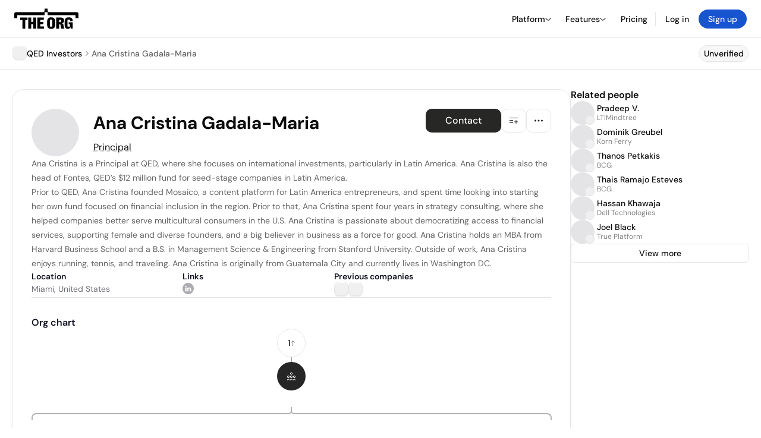

--- FILE ---
content_type: text/html; charset=utf-8
request_url: https://www.google.com/recaptcha/api2/anchor?ar=1&k=6Lfq-mwrAAAAAEGI4FtOZhxV07kiRdBpHTVN5PLD&co=aHR0cHM6Ly90aGVvcmcuY29tOjQ0Mw..&hl=en&type=image&v=PoyoqOPhxBO7pBk68S4YbpHZ&theme=light&size=invisible&badge=bottomright&anchor-ms=20000&execute-ms=30000&cb=tk6xw2m78id1
body_size: 49264
content:
<!DOCTYPE HTML><html dir="ltr" lang="en"><head><meta http-equiv="Content-Type" content="text/html; charset=UTF-8">
<meta http-equiv="X-UA-Compatible" content="IE=edge">
<title>reCAPTCHA</title>
<style type="text/css">
/* cyrillic-ext */
@font-face {
  font-family: 'Roboto';
  font-style: normal;
  font-weight: 400;
  font-stretch: 100%;
  src: url(//fonts.gstatic.com/s/roboto/v48/KFO7CnqEu92Fr1ME7kSn66aGLdTylUAMa3GUBHMdazTgWw.woff2) format('woff2');
  unicode-range: U+0460-052F, U+1C80-1C8A, U+20B4, U+2DE0-2DFF, U+A640-A69F, U+FE2E-FE2F;
}
/* cyrillic */
@font-face {
  font-family: 'Roboto';
  font-style: normal;
  font-weight: 400;
  font-stretch: 100%;
  src: url(//fonts.gstatic.com/s/roboto/v48/KFO7CnqEu92Fr1ME7kSn66aGLdTylUAMa3iUBHMdazTgWw.woff2) format('woff2');
  unicode-range: U+0301, U+0400-045F, U+0490-0491, U+04B0-04B1, U+2116;
}
/* greek-ext */
@font-face {
  font-family: 'Roboto';
  font-style: normal;
  font-weight: 400;
  font-stretch: 100%;
  src: url(//fonts.gstatic.com/s/roboto/v48/KFO7CnqEu92Fr1ME7kSn66aGLdTylUAMa3CUBHMdazTgWw.woff2) format('woff2');
  unicode-range: U+1F00-1FFF;
}
/* greek */
@font-face {
  font-family: 'Roboto';
  font-style: normal;
  font-weight: 400;
  font-stretch: 100%;
  src: url(//fonts.gstatic.com/s/roboto/v48/KFO7CnqEu92Fr1ME7kSn66aGLdTylUAMa3-UBHMdazTgWw.woff2) format('woff2');
  unicode-range: U+0370-0377, U+037A-037F, U+0384-038A, U+038C, U+038E-03A1, U+03A3-03FF;
}
/* math */
@font-face {
  font-family: 'Roboto';
  font-style: normal;
  font-weight: 400;
  font-stretch: 100%;
  src: url(//fonts.gstatic.com/s/roboto/v48/KFO7CnqEu92Fr1ME7kSn66aGLdTylUAMawCUBHMdazTgWw.woff2) format('woff2');
  unicode-range: U+0302-0303, U+0305, U+0307-0308, U+0310, U+0312, U+0315, U+031A, U+0326-0327, U+032C, U+032F-0330, U+0332-0333, U+0338, U+033A, U+0346, U+034D, U+0391-03A1, U+03A3-03A9, U+03B1-03C9, U+03D1, U+03D5-03D6, U+03F0-03F1, U+03F4-03F5, U+2016-2017, U+2034-2038, U+203C, U+2040, U+2043, U+2047, U+2050, U+2057, U+205F, U+2070-2071, U+2074-208E, U+2090-209C, U+20D0-20DC, U+20E1, U+20E5-20EF, U+2100-2112, U+2114-2115, U+2117-2121, U+2123-214F, U+2190, U+2192, U+2194-21AE, U+21B0-21E5, U+21F1-21F2, U+21F4-2211, U+2213-2214, U+2216-22FF, U+2308-230B, U+2310, U+2319, U+231C-2321, U+2336-237A, U+237C, U+2395, U+239B-23B7, U+23D0, U+23DC-23E1, U+2474-2475, U+25AF, U+25B3, U+25B7, U+25BD, U+25C1, U+25CA, U+25CC, U+25FB, U+266D-266F, U+27C0-27FF, U+2900-2AFF, U+2B0E-2B11, U+2B30-2B4C, U+2BFE, U+3030, U+FF5B, U+FF5D, U+1D400-1D7FF, U+1EE00-1EEFF;
}
/* symbols */
@font-face {
  font-family: 'Roboto';
  font-style: normal;
  font-weight: 400;
  font-stretch: 100%;
  src: url(//fonts.gstatic.com/s/roboto/v48/KFO7CnqEu92Fr1ME7kSn66aGLdTylUAMaxKUBHMdazTgWw.woff2) format('woff2');
  unicode-range: U+0001-000C, U+000E-001F, U+007F-009F, U+20DD-20E0, U+20E2-20E4, U+2150-218F, U+2190, U+2192, U+2194-2199, U+21AF, U+21E6-21F0, U+21F3, U+2218-2219, U+2299, U+22C4-22C6, U+2300-243F, U+2440-244A, U+2460-24FF, U+25A0-27BF, U+2800-28FF, U+2921-2922, U+2981, U+29BF, U+29EB, U+2B00-2BFF, U+4DC0-4DFF, U+FFF9-FFFB, U+10140-1018E, U+10190-1019C, U+101A0, U+101D0-101FD, U+102E0-102FB, U+10E60-10E7E, U+1D2C0-1D2D3, U+1D2E0-1D37F, U+1F000-1F0FF, U+1F100-1F1AD, U+1F1E6-1F1FF, U+1F30D-1F30F, U+1F315, U+1F31C, U+1F31E, U+1F320-1F32C, U+1F336, U+1F378, U+1F37D, U+1F382, U+1F393-1F39F, U+1F3A7-1F3A8, U+1F3AC-1F3AF, U+1F3C2, U+1F3C4-1F3C6, U+1F3CA-1F3CE, U+1F3D4-1F3E0, U+1F3ED, U+1F3F1-1F3F3, U+1F3F5-1F3F7, U+1F408, U+1F415, U+1F41F, U+1F426, U+1F43F, U+1F441-1F442, U+1F444, U+1F446-1F449, U+1F44C-1F44E, U+1F453, U+1F46A, U+1F47D, U+1F4A3, U+1F4B0, U+1F4B3, U+1F4B9, U+1F4BB, U+1F4BF, U+1F4C8-1F4CB, U+1F4D6, U+1F4DA, U+1F4DF, U+1F4E3-1F4E6, U+1F4EA-1F4ED, U+1F4F7, U+1F4F9-1F4FB, U+1F4FD-1F4FE, U+1F503, U+1F507-1F50B, U+1F50D, U+1F512-1F513, U+1F53E-1F54A, U+1F54F-1F5FA, U+1F610, U+1F650-1F67F, U+1F687, U+1F68D, U+1F691, U+1F694, U+1F698, U+1F6AD, U+1F6B2, U+1F6B9-1F6BA, U+1F6BC, U+1F6C6-1F6CF, U+1F6D3-1F6D7, U+1F6E0-1F6EA, U+1F6F0-1F6F3, U+1F6F7-1F6FC, U+1F700-1F7FF, U+1F800-1F80B, U+1F810-1F847, U+1F850-1F859, U+1F860-1F887, U+1F890-1F8AD, U+1F8B0-1F8BB, U+1F8C0-1F8C1, U+1F900-1F90B, U+1F93B, U+1F946, U+1F984, U+1F996, U+1F9E9, U+1FA00-1FA6F, U+1FA70-1FA7C, U+1FA80-1FA89, U+1FA8F-1FAC6, U+1FACE-1FADC, U+1FADF-1FAE9, U+1FAF0-1FAF8, U+1FB00-1FBFF;
}
/* vietnamese */
@font-face {
  font-family: 'Roboto';
  font-style: normal;
  font-weight: 400;
  font-stretch: 100%;
  src: url(//fonts.gstatic.com/s/roboto/v48/KFO7CnqEu92Fr1ME7kSn66aGLdTylUAMa3OUBHMdazTgWw.woff2) format('woff2');
  unicode-range: U+0102-0103, U+0110-0111, U+0128-0129, U+0168-0169, U+01A0-01A1, U+01AF-01B0, U+0300-0301, U+0303-0304, U+0308-0309, U+0323, U+0329, U+1EA0-1EF9, U+20AB;
}
/* latin-ext */
@font-face {
  font-family: 'Roboto';
  font-style: normal;
  font-weight: 400;
  font-stretch: 100%;
  src: url(//fonts.gstatic.com/s/roboto/v48/KFO7CnqEu92Fr1ME7kSn66aGLdTylUAMa3KUBHMdazTgWw.woff2) format('woff2');
  unicode-range: U+0100-02BA, U+02BD-02C5, U+02C7-02CC, U+02CE-02D7, U+02DD-02FF, U+0304, U+0308, U+0329, U+1D00-1DBF, U+1E00-1E9F, U+1EF2-1EFF, U+2020, U+20A0-20AB, U+20AD-20C0, U+2113, U+2C60-2C7F, U+A720-A7FF;
}
/* latin */
@font-face {
  font-family: 'Roboto';
  font-style: normal;
  font-weight: 400;
  font-stretch: 100%;
  src: url(//fonts.gstatic.com/s/roboto/v48/KFO7CnqEu92Fr1ME7kSn66aGLdTylUAMa3yUBHMdazQ.woff2) format('woff2');
  unicode-range: U+0000-00FF, U+0131, U+0152-0153, U+02BB-02BC, U+02C6, U+02DA, U+02DC, U+0304, U+0308, U+0329, U+2000-206F, U+20AC, U+2122, U+2191, U+2193, U+2212, U+2215, U+FEFF, U+FFFD;
}
/* cyrillic-ext */
@font-face {
  font-family: 'Roboto';
  font-style: normal;
  font-weight: 500;
  font-stretch: 100%;
  src: url(//fonts.gstatic.com/s/roboto/v48/KFO7CnqEu92Fr1ME7kSn66aGLdTylUAMa3GUBHMdazTgWw.woff2) format('woff2');
  unicode-range: U+0460-052F, U+1C80-1C8A, U+20B4, U+2DE0-2DFF, U+A640-A69F, U+FE2E-FE2F;
}
/* cyrillic */
@font-face {
  font-family: 'Roboto';
  font-style: normal;
  font-weight: 500;
  font-stretch: 100%;
  src: url(//fonts.gstatic.com/s/roboto/v48/KFO7CnqEu92Fr1ME7kSn66aGLdTylUAMa3iUBHMdazTgWw.woff2) format('woff2');
  unicode-range: U+0301, U+0400-045F, U+0490-0491, U+04B0-04B1, U+2116;
}
/* greek-ext */
@font-face {
  font-family: 'Roboto';
  font-style: normal;
  font-weight: 500;
  font-stretch: 100%;
  src: url(//fonts.gstatic.com/s/roboto/v48/KFO7CnqEu92Fr1ME7kSn66aGLdTylUAMa3CUBHMdazTgWw.woff2) format('woff2');
  unicode-range: U+1F00-1FFF;
}
/* greek */
@font-face {
  font-family: 'Roboto';
  font-style: normal;
  font-weight: 500;
  font-stretch: 100%;
  src: url(//fonts.gstatic.com/s/roboto/v48/KFO7CnqEu92Fr1ME7kSn66aGLdTylUAMa3-UBHMdazTgWw.woff2) format('woff2');
  unicode-range: U+0370-0377, U+037A-037F, U+0384-038A, U+038C, U+038E-03A1, U+03A3-03FF;
}
/* math */
@font-face {
  font-family: 'Roboto';
  font-style: normal;
  font-weight: 500;
  font-stretch: 100%;
  src: url(//fonts.gstatic.com/s/roboto/v48/KFO7CnqEu92Fr1ME7kSn66aGLdTylUAMawCUBHMdazTgWw.woff2) format('woff2');
  unicode-range: U+0302-0303, U+0305, U+0307-0308, U+0310, U+0312, U+0315, U+031A, U+0326-0327, U+032C, U+032F-0330, U+0332-0333, U+0338, U+033A, U+0346, U+034D, U+0391-03A1, U+03A3-03A9, U+03B1-03C9, U+03D1, U+03D5-03D6, U+03F0-03F1, U+03F4-03F5, U+2016-2017, U+2034-2038, U+203C, U+2040, U+2043, U+2047, U+2050, U+2057, U+205F, U+2070-2071, U+2074-208E, U+2090-209C, U+20D0-20DC, U+20E1, U+20E5-20EF, U+2100-2112, U+2114-2115, U+2117-2121, U+2123-214F, U+2190, U+2192, U+2194-21AE, U+21B0-21E5, U+21F1-21F2, U+21F4-2211, U+2213-2214, U+2216-22FF, U+2308-230B, U+2310, U+2319, U+231C-2321, U+2336-237A, U+237C, U+2395, U+239B-23B7, U+23D0, U+23DC-23E1, U+2474-2475, U+25AF, U+25B3, U+25B7, U+25BD, U+25C1, U+25CA, U+25CC, U+25FB, U+266D-266F, U+27C0-27FF, U+2900-2AFF, U+2B0E-2B11, U+2B30-2B4C, U+2BFE, U+3030, U+FF5B, U+FF5D, U+1D400-1D7FF, U+1EE00-1EEFF;
}
/* symbols */
@font-face {
  font-family: 'Roboto';
  font-style: normal;
  font-weight: 500;
  font-stretch: 100%;
  src: url(//fonts.gstatic.com/s/roboto/v48/KFO7CnqEu92Fr1ME7kSn66aGLdTylUAMaxKUBHMdazTgWw.woff2) format('woff2');
  unicode-range: U+0001-000C, U+000E-001F, U+007F-009F, U+20DD-20E0, U+20E2-20E4, U+2150-218F, U+2190, U+2192, U+2194-2199, U+21AF, U+21E6-21F0, U+21F3, U+2218-2219, U+2299, U+22C4-22C6, U+2300-243F, U+2440-244A, U+2460-24FF, U+25A0-27BF, U+2800-28FF, U+2921-2922, U+2981, U+29BF, U+29EB, U+2B00-2BFF, U+4DC0-4DFF, U+FFF9-FFFB, U+10140-1018E, U+10190-1019C, U+101A0, U+101D0-101FD, U+102E0-102FB, U+10E60-10E7E, U+1D2C0-1D2D3, U+1D2E0-1D37F, U+1F000-1F0FF, U+1F100-1F1AD, U+1F1E6-1F1FF, U+1F30D-1F30F, U+1F315, U+1F31C, U+1F31E, U+1F320-1F32C, U+1F336, U+1F378, U+1F37D, U+1F382, U+1F393-1F39F, U+1F3A7-1F3A8, U+1F3AC-1F3AF, U+1F3C2, U+1F3C4-1F3C6, U+1F3CA-1F3CE, U+1F3D4-1F3E0, U+1F3ED, U+1F3F1-1F3F3, U+1F3F5-1F3F7, U+1F408, U+1F415, U+1F41F, U+1F426, U+1F43F, U+1F441-1F442, U+1F444, U+1F446-1F449, U+1F44C-1F44E, U+1F453, U+1F46A, U+1F47D, U+1F4A3, U+1F4B0, U+1F4B3, U+1F4B9, U+1F4BB, U+1F4BF, U+1F4C8-1F4CB, U+1F4D6, U+1F4DA, U+1F4DF, U+1F4E3-1F4E6, U+1F4EA-1F4ED, U+1F4F7, U+1F4F9-1F4FB, U+1F4FD-1F4FE, U+1F503, U+1F507-1F50B, U+1F50D, U+1F512-1F513, U+1F53E-1F54A, U+1F54F-1F5FA, U+1F610, U+1F650-1F67F, U+1F687, U+1F68D, U+1F691, U+1F694, U+1F698, U+1F6AD, U+1F6B2, U+1F6B9-1F6BA, U+1F6BC, U+1F6C6-1F6CF, U+1F6D3-1F6D7, U+1F6E0-1F6EA, U+1F6F0-1F6F3, U+1F6F7-1F6FC, U+1F700-1F7FF, U+1F800-1F80B, U+1F810-1F847, U+1F850-1F859, U+1F860-1F887, U+1F890-1F8AD, U+1F8B0-1F8BB, U+1F8C0-1F8C1, U+1F900-1F90B, U+1F93B, U+1F946, U+1F984, U+1F996, U+1F9E9, U+1FA00-1FA6F, U+1FA70-1FA7C, U+1FA80-1FA89, U+1FA8F-1FAC6, U+1FACE-1FADC, U+1FADF-1FAE9, U+1FAF0-1FAF8, U+1FB00-1FBFF;
}
/* vietnamese */
@font-face {
  font-family: 'Roboto';
  font-style: normal;
  font-weight: 500;
  font-stretch: 100%;
  src: url(//fonts.gstatic.com/s/roboto/v48/KFO7CnqEu92Fr1ME7kSn66aGLdTylUAMa3OUBHMdazTgWw.woff2) format('woff2');
  unicode-range: U+0102-0103, U+0110-0111, U+0128-0129, U+0168-0169, U+01A0-01A1, U+01AF-01B0, U+0300-0301, U+0303-0304, U+0308-0309, U+0323, U+0329, U+1EA0-1EF9, U+20AB;
}
/* latin-ext */
@font-face {
  font-family: 'Roboto';
  font-style: normal;
  font-weight: 500;
  font-stretch: 100%;
  src: url(//fonts.gstatic.com/s/roboto/v48/KFO7CnqEu92Fr1ME7kSn66aGLdTylUAMa3KUBHMdazTgWw.woff2) format('woff2');
  unicode-range: U+0100-02BA, U+02BD-02C5, U+02C7-02CC, U+02CE-02D7, U+02DD-02FF, U+0304, U+0308, U+0329, U+1D00-1DBF, U+1E00-1E9F, U+1EF2-1EFF, U+2020, U+20A0-20AB, U+20AD-20C0, U+2113, U+2C60-2C7F, U+A720-A7FF;
}
/* latin */
@font-face {
  font-family: 'Roboto';
  font-style: normal;
  font-weight: 500;
  font-stretch: 100%;
  src: url(//fonts.gstatic.com/s/roboto/v48/KFO7CnqEu92Fr1ME7kSn66aGLdTylUAMa3yUBHMdazQ.woff2) format('woff2');
  unicode-range: U+0000-00FF, U+0131, U+0152-0153, U+02BB-02BC, U+02C6, U+02DA, U+02DC, U+0304, U+0308, U+0329, U+2000-206F, U+20AC, U+2122, U+2191, U+2193, U+2212, U+2215, U+FEFF, U+FFFD;
}
/* cyrillic-ext */
@font-face {
  font-family: 'Roboto';
  font-style: normal;
  font-weight: 900;
  font-stretch: 100%;
  src: url(//fonts.gstatic.com/s/roboto/v48/KFO7CnqEu92Fr1ME7kSn66aGLdTylUAMa3GUBHMdazTgWw.woff2) format('woff2');
  unicode-range: U+0460-052F, U+1C80-1C8A, U+20B4, U+2DE0-2DFF, U+A640-A69F, U+FE2E-FE2F;
}
/* cyrillic */
@font-face {
  font-family: 'Roboto';
  font-style: normal;
  font-weight: 900;
  font-stretch: 100%;
  src: url(//fonts.gstatic.com/s/roboto/v48/KFO7CnqEu92Fr1ME7kSn66aGLdTylUAMa3iUBHMdazTgWw.woff2) format('woff2');
  unicode-range: U+0301, U+0400-045F, U+0490-0491, U+04B0-04B1, U+2116;
}
/* greek-ext */
@font-face {
  font-family: 'Roboto';
  font-style: normal;
  font-weight: 900;
  font-stretch: 100%;
  src: url(//fonts.gstatic.com/s/roboto/v48/KFO7CnqEu92Fr1ME7kSn66aGLdTylUAMa3CUBHMdazTgWw.woff2) format('woff2');
  unicode-range: U+1F00-1FFF;
}
/* greek */
@font-face {
  font-family: 'Roboto';
  font-style: normal;
  font-weight: 900;
  font-stretch: 100%;
  src: url(//fonts.gstatic.com/s/roboto/v48/KFO7CnqEu92Fr1ME7kSn66aGLdTylUAMa3-UBHMdazTgWw.woff2) format('woff2');
  unicode-range: U+0370-0377, U+037A-037F, U+0384-038A, U+038C, U+038E-03A1, U+03A3-03FF;
}
/* math */
@font-face {
  font-family: 'Roboto';
  font-style: normal;
  font-weight: 900;
  font-stretch: 100%;
  src: url(//fonts.gstatic.com/s/roboto/v48/KFO7CnqEu92Fr1ME7kSn66aGLdTylUAMawCUBHMdazTgWw.woff2) format('woff2');
  unicode-range: U+0302-0303, U+0305, U+0307-0308, U+0310, U+0312, U+0315, U+031A, U+0326-0327, U+032C, U+032F-0330, U+0332-0333, U+0338, U+033A, U+0346, U+034D, U+0391-03A1, U+03A3-03A9, U+03B1-03C9, U+03D1, U+03D5-03D6, U+03F0-03F1, U+03F4-03F5, U+2016-2017, U+2034-2038, U+203C, U+2040, U+2043, U+2047, U+2050, U+2057, U+205F, U+2070-2071, U+2074-208E, U+2090-209C, U+20D0-20DC, U+20E1, U+20E5-20EF, U+2100-2112, U+2114-2115, U+2117-2121, U+2123-214F, U+2190, U+2192, U+2194-21AE, U+21B0-21E5, U+21F1-21F2, U+21F4-2211, U+2213-2214, U+2216-22FF, U+2308-230B, U+2310, U+2319, U+231C-2321, U+2336-237A, U+237C, U+2395, U+239B-23B7, U+23D0, U+23DC-23E1, U+2474-2475, U+25AF, U+25B3, U+25B7, U+25BD, U+25C1, U+25CA, U+25CC, U+25FB, U+266D-266F, U+27C0-27FF, U+2900-2AFF, U+2B0E-2B11, U+2B30-2B4C, U+2BFE, U+3030, U+FF5B, U+FF5D, U+1D400-1D7FF, U+1EE00-1EEFF;
}
/* symbols */
@font-face {
  font-family: 'Roboto';
  font-style: normal;
  font-weight: 900;
  font-stretch: 100%;
  src: url(//fonts.gstatic.com/s/roboto/v48/KFO7CnqEu92Fr1ME7kSn66aGLdTylUAMaxKUBHMdazTgWw.woff2) format('woff2');
  unicode-range: U+0001-000C, U+000E-001F, U+007F-009F, U+20DD-20E0, U+20E2-20E4, U+2150-218F, U+2190, U+2192, U+2194-2199, U+21AF, U+21E6-21F0, U+21F3, U+2218-2219, U+2299, U+22C4-22C6, U+2300-243F, U+2440-244A, U+2460-24FF, U+25A0-27BF, U+2800-28FF, U+2921-2922, U+2981, U+29BF, U+29EB, U+2B00-2BFF, U+4DC0-4DFF, U+FFF9-FFFB, U+10140-1018E, U+10190-1019C, U+101A0, U+101D0-101FD, U+102E0-102FB, U+10E60-10E7E, U+1D2C0-1D2D3, U+1D2E0-1D37F, U+1F000-1F0FF, U+1F100-1F1AD, U+1F1E6-1F1FF, U+1F30D-1F30F, U+1F315, U+1F31C, U+1F31E, U+1F320-1F32C, U+1F336, U+1F378, U+1F37D, U+1F382, U+1F393-1F39F, U+1F3A7-1F3A8, U+1F3AC-1F3AF, U+1F3C2, U+1F3C4-1F3C6, U+1F3CA-1F3CE, U+1F3D4-1F3E0, U+1F3ED, U+1F3F1-1F3F3, U+1F3F5-1F3F7, U+1F408, U+1F415, U+1F41F, U+1F426, U+1F43F, U+1F441-1F442, U+1F444, U+1F446-1F449, U+1F44C-1F44E, U+1F453, U+1F46A, U+1F47D, U+1F4A3, U+1F4B0, U+1F4B3, U+1F4B9, U+1F4BB, U+1F4BF, U+1F4C8-1F4CB, U+1F4D6, U+1F4DA, U+1F4DF, U+1F4E3-1F4E6, U+1F4EA-1F4ED, U+1F4F7, U+1F4F9-1F4FB, U+1F4FD-1F4FE, U+1F503, U+1F507-1F50B, U+1F50D, U+1F512-1F513, U+1F53E-1F54A, U+1F54F-1F5FA, U+1F610, U+1F650-1F67F, U+1F687, U+1F68D, U+1F691, U+1F694, U+1F698, U+1F6AD, U+1F6B2, U+1F6B9-1F6BA, U+1F6BC, U+1F6C6-1F6CF, U+1F6D3-1F6D7, U+1F6E0-1F6EA, U+1F6F0-1F6F3, U+1F6F7-1F6FC, U+1F700-1F7FF, U+1F800-1F80B, U+1F810-1F847, U+1F850-1F859, U+1F860-1F887, U+1F890-1F8AD, U+1F8B0-1F8BB, U+1F8C0-1F8C1, U+1F900-1F90B, U+1F93B, U+1F946, U+1F984, U+1F996, U+1F9E9, U+1FA00-1FA6F, U+1FA70-1FA7C, U+1FA80-1FA89, U+1FA8F-1FAC6, U+1FACE-1FADC, U+1FADF-1FAE9, U+1FAF0-1FAF8, U+1FB00-1FBFF;
}
/* vietnamese */
@font-face {
  font-family: 'Roboto';
  font-style: normal;
  font-weight: 900;
  font-stretch: 100%;
  src: url(//fonts.gstatic.com/s/roboto/v48/KFO7CnqEu92Fr1ME7kSn66aGLdTylUAMa3OUBHMdazTgWw.woff2) format('woff2');
  unicode-range: U+0102-0103, U+0110-0111, U+0128-0129, U+0168-0169, U+01A0-01A1, U+01AF-01B0, U+0300-0301, U+0303-0304, U+0308-0309, U+0323, U+0329, U+1EA0-1EF9, U+20AB;
}
/* latin-ext */
@font-face {
  font-family: 'Roboto';
  font-style: normal;
  font-weight: 900;
  font-stretch: 100%;
  src: url(//fonts.gstatic.com/s/roboto/v48/KFO7CnqEu92Fr1ME7kSn66aGLdTylUAMa3KUBHMdazTgWw.woff2) format('woff2');
  unicode-range: U+0100-02BA, U+02BD-02C5, U+02C7-02CC, U+02CE-02D7, U+02DD-02FF, U+0304, U+0308, U+0329, U+1D00-1DBF, U+1E00-1E9F, U+1EF2-1EFF, U+2020, U+20A0-20AB, U+20AD-20C0, U+2113, U+2C60-2C7F, U+A720-A7FF;
}
/* latin */
@font-face {
  font-family: 'Roboto';
  font-style: normal;
  font-weight: 900;
  font-stretch: 100%;
  src: url(//fonts.gstatic.com/s/roboto/v48/KFO7CnqEu92Fr1ME7kSn66aGLdTylUAMa3yUBHMdazQ.woff2) format('woff2');
  unicode-range: U+0000-00FF, U+0131, U+0152-0153, U+02BB-02BC, U+02C6, U+02DA, U+02DC, U+0304, U+0308, U+0329, U+2000-206F, U+20AC, U+2122, U+2191, U+2193, U+2212, U+2215, U+FEFF, U+FFFD;
}

</style>
<link rel="stylesheet" type="text/css" href="https://www.gstatic.com/recaptcha/releases/PoyoqOPhxBO7pBk68S4YbpHZ/styles__ltr.css">
<script nonce="tVKWczuDmeAD_9TUUN1oUg" type="text/javascript">window['__recaptcha_api'] = 'https://www.google.com/recaptcha/api2/';</script>
<script type="text/javascript" src="https://www.gstatic.com/recaptcha/releases/PoyoqOPhxBO7pBk68S4YbpHZ/recaptcha__en.js" nonce="tVKWczuDmeAD_9TUUN1oUg">
      
    </script></head>
<body><div id="rc-anchor-alert" class="rc-anchor-alert"></div>
<input type="hidden" id="recaptcha-token" value="[base64]">
<script type="text/javascript" nonce="tVKWczuDmeAD_9TUUN1oUg">
      recaptcha.anchor.Main.init("[\x22ainput\x22,[\x22bgdata\x22,\x22\x22,\[base64]/[base64]/[base64]/[base64]/[base64]/UltsKytdPUU6KEU8MjA0OD9SW2wrK109RT4+NnwxOTI6KChFJjY0NTEyKT09NTUyOTYmJk0rMTxjLmxlbmd0aCYmKGMuY2hhckNvZGVBdChNKzEpJjY0NTEyKT09NTYzMjA/[base64]/[base64]/[base64]/[base64]/[base64]/[base64]/[base64]\x22,\[base64]\\u003d\x22,\[base64]/CgMOjw4fDoSMXUWFqIzlVw41wwrYvw5w6YMKUwoZfwpI2wpDCvcOdAsKWCAt/[base64]/DlRvDhsKaYsO8wqzDtizCs8OPwpMzwrI5woRxAXPCsEsjG8OvwoUMbF/[base64]/BmNMPsKgwr0fw7jChxE+Oz4dw6HChmg9w6U2w6AOwrXCtcOaw6rCnyRlw5QfGMKtIsO2a8KWfsKscmnCkQJ5XB5cwq/CjsO3d8O+LBfDh8KWR8Omw6JFwpnCs3nCosO3woHCui7CpMKKwrLDq2TDiGbCtcOsw4DDj8KsFsOHGsK4w6htNMKiwrkUw6DCpMKGSMOBworDnE1/wpHDrwkDw7hfwrvChjM9wpDDo8Omw7BEOMKSW8OhVj3CgRBbXVo1FMO/fcKjw7g/IVHDgSPCg2vDu8OGwpDDiQo8wpbDqnnCmBnCqcKxK8OfbcK8wrrDu8OvX8KNw4TCjsKrD8Kiw7NHwoQhHsKVB8KlR8Okw6oqREvCq8Onw6rDpnN8E07CtMOlZ8OQwrprJMK0w7zDhMKmwpTCjcK6wrvCuy/CpcK8S8KgCcK9UMOLwoooGsOrwpkaw75Gw5QLWVHDtsKNTcOuNxHDjMK3w4fDgnobwpkMEVkDwrTDsR7Ck8Kww7w0wrJVT1PCsMOzTsOedxIGEcOow4jCqHHDkGrCucKoZsK0wrY7wpDCvAUAw6Y0wpzDiMONPhYSw6VhesK/AcOxOR95w6/CrMOheQRrwrbCmWIQw4FMS8K2wqsHwqlzw7oOPMKOw5Etw44jYjZkYsO0woMiwoXCoE8hQ0TDqDt/wonDr8OXw5hnwovCjUVPX8OAY8K1cHsJwoohw4nDu8O1e8OkwpkIw5EdT8KLw6sxdTxeEsKvA8Kyw4rDj8OHJsODcnnDpGhCBhUfaF5BwoPCmcOSKcKgEMOYw6HDjRfCrn/CoDBhwqgrwrXDoX8/[base64]/CmyPCksKKcMKNwrtdOMKkQ8OVw5gWX8KRwpVlGsO6wrZ4QRDDgsK4YMOnw6FXwp0eNMK0wpHDg8OJwprCnsOydxpqWmpNwrQ0blbCpnpKw4fCnlEEdn/[base64]/RcOUw6tEczcEfGbChsONBsOawqfDv2/[base64]/DisK/w4xqFwPCiiY7wrlBwrttbsKRwqTCmRssa8O/w4o9wqDDmx3Cq8O6GMOmBcOSXgjDnDDCrMOSwq/[base64]/CkRQvRMKkwoImwoBeQ2/Dn1DCo8K6wqLDk8K0wprDnw5ww57Dmzkqw60xQ25NbsKrfcKUEcOBwr7CjsKmwpTCpMKNW2Axw4JGE8Ofwp7Cs2wJa8OGWcO2ZMO5wpLDlcK0w7LDqXs7RMK0LcKHBmVIwo3DuMO1J8KAQ8Krb0kqw7fCuAAzIhQTwr7ChVbDiMK2w4/DvVLCuMONGQHCrsK/[base64]/ChyUQcxDCpDw8w7gkfMOtC8Kdwr/CqkPCtT3Cp8KVVcOVw7PCi1/CiA/Ci1XCvmlPf8K4w7zCinBbw6JYw4zCnQRuG31pAgsOw5/DpgLDncKETwjCnMKddkJMw6E7w6lgwqlGwp/DlFQZw4TDjD7Cq8OBLBjCtQ4Nw6vDlxQhZFHCmGFzS8OSdwXDgyQ0wonDkcKmwqtAWwfCrQANG8K6TcO6wqLDsyLCnXTDl8ONccKUw4/Cu8Okw418FTLDkcKuGcKmw6Jkd8Ozwo4Mw6nDmMKcK8OMw74Nw7lmZ8OifBPDsMOKwoUQw4rCvMKawqrDgsOtNlbDsMKrED3Cg3zCkWvCscKlw68MZMO0VnsfICV+NW03w5rDuw0tw6zCsEbDn8Olwo02w4TCsHw/fhrCv3w6DW/DqzM0w7EOPDLCp8OxwrHCsT54w6hjw6/Cg8KBwoLConTCosOTwpQPwpfCjcOYTsKZBBIiw4AcX8KfKsKVTAIQacO+wrvCuwjDiH4Qw4FTA8Kgw6nDj8Oww4lvZMOvw7PCrV3CvHI5GUg/w6ZfIj7CtMOnw51RKRBsYUEPwrttw7YmI8KBMBNBwpAWw6FmWwnDrsOdwpNsw7zDok50UcK/ZmRSS8Omw5HCvMO/IsKEIsO+QcKjw5BLE251wrVLOnTCpRrCs8Kkw688wp8EwroLLxTCisK6bwQfwpnDmMOYwq0xwpTDtsOjwoZeIjo/[base64]/DqMKHw78xFG7DtcK7w74SfBvDrMOuFcOMT8OPw5w8w6ozDD7Dn8O4AsOPC8OvFErCskhyw7rDqcOZQWrCkznCvy1rwqjCnDcBNcO4MMObwqHCm2kPwo7Dk1PCuk7Cn0/Dj3PCrjDDicKzwpYIUcKRWlvDqSzCo8OPDsOPdF7DskTDpFXDnDLDhMOPNyNMwqpFwqzDqMKFw5zDuEbCucOQw4PCtsOUIwLCkCrDnsONIcKDccOLBcKrTcKKw4rDlcOSw5EBVhbCqGHCj8KcT8OdwqLCucKPKwUfd8Oaw4p+VTgCwrxFBS3ChsO/[base64]/Cj1djI8KAwprCqsOkKT9cDsOKw6xwwrjCu8KwAUDCjULCoMKkwrRrwq/DssKbWsOKDzvDicKbC1XCqcKGwoHClcKNw6kZw73CqsOZecKhTcOcaUTDjMKNRMKJwq1BJR4Qw6/[base64]/wrPDt8OHCztcw4AcwqrCrMO2w5wOD2zDjMOlIMO7LsK3SWZHby4dRcOkw54YGQvCjMKtTcKldcKXwrbCjsOpwrYuKsKOKsOHYGNIZMKFZcKbGMKqw68WH8Ozwq3DpMO4TlDDs17DisKuNsKewqo+w6rDisOgw4bDp8KoT0/DnMOnGU7DhsK2woLCq8KaR0zCnMKSacK/wpc3wrvCg8KQVhnCqz8gOcKRwr7CmF/CinhoMGfDn8OSRV/Cn3TClMK3PCo/[base64]/DjhHDnkZGUXnDvsOxCMKQwpjDmmrCimZuw5k0wr3CshXDmh7CgcO2QMOhwpgZMUbCtcOODMKBVMKkdMOwfcOcGcKfw6PCi18rw5UXfRZ4wpJAw4EUDnp5HMKvL8Kxw4vCgMKyMwjDrDdQI2TDiRjCtnHCo8KFP8KYV17DhQd5acKXwrXDv8KFw5oUW1V/[base64]/CvD/CsMOOdxpkwrwWVFglw4AqQMKScMKTw59SUcOCGiTDrHV2DkLDgsOWPsOvWXpIEx3CqsOnaGTDt3DDkkjDnGB+wrPDicOSJ8Kvw5TDqcKyw5nDmnJ9w4DCmTLCpQvCuAN8w5E8w7zDvcOtwrzDjcODRMKOw7HDmsODwqTDpQZ+dxTCtcKhc8OFwph6TEtgw5VrJk/DrcOCw7zChcOwLwvDgzDDgH/DhcO+wqgnEyTDkMOvwq9qw5XDhhg/JcKrw6wyASHDqnBiw6vCosKBEcORUcKXw6gFQ8Oyw5nDj8Ojw7Y3VsOMw6vDvVY7csKhwqTChGPClcKPVCBhesKCNMKAwo4oAsKnwoxwVz5gwqgdwo99w5HCuAnDssKGLnwowpAWw6ECwodDw55+PcKnccKNFsOswqQrwolkwpHDgTxyw5N/[base64]/DksOcw7EwwoDCrRc9wpo1w6rCi8OATMKRDWU0wovCpUVYek9nTQw8w41TZ8OnwovDtxrDhnHCkB8+B8OpDsKjw4HDqsKXdhDDp8KUfWfDrcOdAcKNLA03JcO+w5/DrMKvwpTCvnzCtcO1A8KVw4LDmsOzYMKeOcKyw60UPW4bw5LCtGTCv8OjbXTDlWzCmUsfw6LDkhdhIcKbwpLCg3vCjQt6w40/[base64]/DimIMw59bRcOEwofClnRDw7xoVcKRwrdawqN3Tnhuw5UIByNcKA3CgcK2w4Y/w4/DjVFaG8O5bMKewqYWGB7CkGVfw6IyRsOyw7RnR1rDqsKCwowTRnEyw6vCh1c0KSUswpZffcK8f8O5Mlp7SMOzJyPDhGDCoCB3RgBHdcOhw73CrGxQw40OP2I0wo14fEHCjBfCu8O/aVN0SsOKR8Ovwqk8wo/Cg8KXJ3ZBw6nDn1Qrwqlee8OHZ081Nyh5b8Kyw6PDs8OBwqjCrMOpw4hdw4V8SRjDu8KFNHrCnyljwqRkcsKFwpfCkcKFw7/DicOyw5YkwpIBw7bDpsKqKcKhwr3DlFN9ak/Ci8OAw652woxlwp8OwqHDqycKRQpYJUJRZsO3LcOcScKJwpTCqMKFS8O4w44GwqEhw7dyFFTCrR48CwTCtj7CmMKhw5nCmntuZsOZw7TDiMKUGsOtwrbCgWFswqPCnmIowp98YMKfVkzCqV4VScOCOMOKNMKww4Jswo4tLcK/w4TCssOBFV7DisKowoXCnsKaw7oBwqYsV1c1wrbDmmIhGMK/[base64]/F8OPw4xZw4ILAS8kVcKufcKDw5rDlcKsKsKDwpERwq3DuTPDrsKuw5fDsEcsw7kawr3DpcKyKzECGMOHAsKBccOAwppOw7A2dxbDn3IDS8KqwpoSwoXDqiXCvAPDtBTCtMOjwonCi8OlYBE0esO0w6/Dq8OLw7DCq8O2NUfCk1bCgcOUdsKbw5khwr/CncOkwqVew6BKfjITw5XCv8OQEMKVw7JGwonDjljCsA/Cn8O6w7zCvsOGa8K3wqItw6jCmMO4woJAw4PDvXjDiC7CsXQSwrPDnWHCujtEbsKBeMO1w6Z/[base64]/[base64]/wqvCvsKPeHRkZ8KAw5J/w6/[base64]/Do19bw68Dc8O2wp5gE8OVJiFbwrU7w4FWwoXDnCbDsi3CnAPDmGs9ADBVa8KnZBPCvsO4wrlGF8O9OsOgw6LClmrCt8OQesObw70xw4UZBQMiw5NhwrUse8OZaMOufmZOwqzDn8OMwqXCusOIDcO2w5TClMOOQ8KqDmfCrjDDoD3Cs2/[base64]/w6/DuFHDtW5zMxNPwrjDrHfDgVjCjMKkJ1/[base64]/Co8Otw6wIwpbDg8OEEyAYwo/DqmzCksKBw6kuN8Kbw5HDu8KoKh3Di8KLSHzCsjAmwqTDvx4Fw5pGwp8tw5V8w5HDgcOREsKgw6lPMyE8R8Oow7t0wo02VSdCAi7DjVDCtE15w4fDnRJtFHEdw4Jdw7HDq8OidsK1w63CsMOoHcO/LsK5wrMgw6/Dn1YFwopOwrJqHsOQwpDCv8OHeB/CjcOMwoYbHsKpwrbClMK9CMOEwqZPMTbDgW1iw4zCkxjCjMO+JMOiGxs9w4/DlCcbwoN8TsKIHkfDrMKrw58/wpHCocK4XsO7w6w0F8OCesOtw6hKwp9hw6nCtcO4wpYiw6nDt8KMwq/Dh8OfRcOsw6QUEVFOFcKkSGLCplvCujHDusKIe1cKwq58w7Qow47CrzVnw4XCgsKhw7kNO8K+woHCtSRxw4VVYkTCqEQuw5psKCcJBBXCsXxdH3cWw4FFw4wUwqLCgcKlwqrDo27CmCZVw7TCrGZRURzCnsOQZBgHw7FlQgnCtMOPwonDp23Du8KAwqpPw5/[base64]/[base64]/[base64]/RjpywotYJ2XDiBRSU1rCtWbCu8KDwoTDjcOVw6NdbmrDg8KPw4nDg2UOw6MWJMKbw5HDujLCpAZ+EsOyw7kZPHY2JcOpM8K9Li7DnivCpjc4wpbCrGZmw4fDvQN+wp/DoA84SzQcIFvChsKxIhFbcMKrOighwolaASskTFckTH0ww5bChcKCwr7DgC/DtF9Fw6Izw7PCpEDCn8Oew6QrCSESIMOzw7jDglVYwozCnsKuc3zDjMORJMKOwo0owoXDuWQaERAQK0/CuWF8KMOpwpQPw5BawroywpLCjsONw6RcdldJLMKkw5cSaMKAScKcFz7DnRgkw73DgGnCgMKXZ3DCu8ONwpvCsUYRwonCnsKBf8OGwqfDtGQGMgfCkMK4w7/[base64]/eMKqw6nDoDJOV0DCvHEmwrNmw63CrUNMSwpDwrfCrh0wXlAdN8OWM8O6w6s7w6rCnCTDlGQPw5PDvC4Pw63CphleEcO0wr1Aw6zDn8OSw4/[base64]/Dmww8YsObUF/DgCvCkcKsPnfCgMKJIMOIIgBCOsOtCMO5A1XCggdYwrUCwqwidMOiw5TCvMKSwoLCo8OEw6QGwqpUw7TCjXjCisOewpjCkRbDoMOswpE7XsKqFW3ClcO6JsKKQMOUwofChjbCksKcZMOKBEMww7XDtsKewo4qJcKewp3ClR/DisKUE8K0w5x8w5/CgcOwwpvChQgyw4R7w5bDlMOCGMKsw6fCh8KKU8OfEC5hw7pbwrBGwqXDmBbChMOQEGoxw4bDhcKYVxhRw6TCkMOmwo5/wp3CmsOow4XDnWhsSFjCjRFQwrfDh8O3JhzCt8KUZcK4A8Okwp7DmhFlwpDCvU0OOVjDg8OMVTlKOhUGw5Rvw7ssV8K7dMK3KD0oIVfDlMOXJkoew5BLwrZyNMOkDVVtwovCtwd/w6XCuGRRwrDCrMOQNANGYjg3DTg2w4bDgcObwr5NwpLDlk/DgcK/MsKvKVDDocKTesKJwr3CnRPCssKJVsK3UFLCtAHDpMOuBAjCmTnDk8K5W8K+B2wHWHRxEHnDl8KFw7kuwotEYxRfw7TDnMKnw5jDksOtw63CtnYTY8OhGQLDuCoWw53CkcOtZ8OvwoDCtiXDocKPwoZ4PsO/wofDhcO9Iwg1a8KGw4/CpWAgQR1qwpbDrsKpw48KWRPCq8K9w4XDl8K0worCoT8aw5ZDw7DDn03DqcOoeWlJD0cgw4hyVMKKw4xfXnHDm8KTwpzCj18mH8OyB8KAw74Gw4dpBMK0NkDDhig0ccORw5xnwpIFSkBnwoYwTnPCohTDs8KEw5VRMMK/[base64]/Cp119w44JY8OaQMKxwqYcAxfDkm0gLcKYG2nCg8KdwpNQwpBFw6s/worDlMKRw63CtHPDoFthKsOfSnJsZFfDvHt2wq/ChRXCtsKUHhoUw5A/P2Ndw5HClcOKekrCiXswZ8OqDMKzXMK0dMOSwp5qwrXCggw/HmvDtFTDt0XCmkkYacKlwoJbH8KIY14gw4zCvcKZClgWVMOjP8KTwqnDsiLChDIXH1VGwrfCuGDDumrDhlB3PBpJw47CoE/DqcOpw7Usw5d7Znhyw6sdEmBBM8OOw48cw7Iew6N7wqXDosKbw7bDoRjDvn3Dv8KJcWNQQHrDhcOzwpLCsUDDkQZ+WjbDu8ObRsOsw6xMXcKuw67Cs8KJPsKKI8Ofwo4mw7IGw5NGwqjCs2XCpkwYYMKrw55yw7I/d2RvwqB/wonDusOxw4XDpW1cYcKcw6fCv0BNwrTDgcKqd8KVaCbCl3DDrnjCrsKlQxnDvMKod8OYwpxeUg8BaQ7DocKYGRvDvH4SExhfPVDCh3/Dn8KuNMK5CMOTV3XDkhzClH3DhkpbwqoDTcOVYMO3w7bClw02S2vDscK2ZnZ+w6RDw7kDw6lnHQ4EwoF9bmzCvDTCq0RfwprDvcKlwplaw7PDjsOQZ3gWd8KYUMOYwo5pQ8OAw6xcLV0+w6rDlQYRG8OAfcOnKMOCwooNecOww4/[base64]/[base64]/[base64]/Ds08JfMKsKFfDiMOow4gfw5NeIjMeRMK0OMOow7zCpMOKwrbCnMO6w43CvUzDpcKmw6dtHjrCoWrCv8Kja8OPw6PDlVlnw6vDtBQYwrTDvE/DqQoiAMOSwowGwrRIw5PCpsKqw7XCtW1PYA/DqMOGSk1Md8K/w41mIXPCssKYwp3ClRVQwrUTYkBDwockw6DCq8KswqIFwrLCrcOCwp5MwowSw4JAHUHDhTJBORpPw6oEQHt0HMOowqLDphQqSHEaw7HDnsKjDFwnDn8vwozDs8K7w6/CgcOcwqYlw4bDr8Oiw4hPXsKOwoLDosKhwqXDl3NQw4bCmsOeYcOKFcKhw7DDscO3dMOvTBIGeyjDq14Bw5M5worDoUvDohPClcOKw5vDvgPDksOSTifDlhAGwoAPO8O0CHHDin/Ds19nG8OoCgPCsjt3w4rCrAclw6/[base64]/e8OsfxfCqsKPG8Ojw4h+w7VdGW9bVcKEwoPDoEjDr2HDt2bCisO5wqVcwqJ1wqbCi3h3KHBLw75nXh3CgScQZCnChg3CrERHKS4OGHPDpMO4dsOJcsK4w5vCoj3CmsKSRcO0wr54JMK/HUnCpMKlZkBfHsO0I1fDjcOQZhbCkcKTw7DDjcOAIcKgE8KLYX91GzjDkcKOHxjCnMK9w5nCnsOQdSfCows3LcKUM27CksObw44wDcK/[base64]/[base64]/XEzDqcOvQULCvCHDn2R5w4jDqD9jwpojw4DDgkg4wrk/[base64]/ChWsLw4Fewp/DphnDrQVGw5LDli3DocK6w4oebMK0woXCnDvDkGHDicKCwqABeX4ww7wuwqgVSMOFBsO2wrrCtVjCjGTCmsKyQSVofcKowqvCvcOdwr3DpcKzIi05Ww7DpwLDgMKZf18jfsKDecOYwozDrsKUbcKHwrcPPcKhwo1CSMKUw5/DgVpgw4HCrcOBS8O/[base64]/aiVjwrsEw40vAUNieMK5w5tHWmPCqh7DrD9fwr3Cj8OWwqVNwqvDjBxJwpnCqcKrYMOYKE0DQn4Jw7rDmBXDvFM6SzrDg8K4ecKyw5Jxw5h3GsONwojCjjzDoSlUw7Y/fMO7VMKMw4LCrGIZwoVje1fDrMK2w4LChnPDrMOMw7tMw60zSFrDlTx8e03CkWPDp8K9BcOMccKgwrPCo8OawrgyNcKGwrZLYg7DjMKlJRHCgG5dC27DhMOEw5XDiMOdwqU4wrDCgMKFw590w71dw7I9w7bCuj5lw4Exwp0pw5cebcKdfcKBZMKcw7c/FMO9woYmYsO5w7xJwoVZwphHw6LCgMOzaMO9w47DlEkwwrwwwoIBYlJzwqLDscKTwr3DsDXCqMObHcKCw60QKMOdwrpWGUjCksOEwqDChjzCh8KQHsK9w43DrGTCscOuw78Xwq/CjBpoR1YQUcKdw7YdwpTCo8KWTsOvwrLCssKVwpnCvsKREwggZcKcKcK/fSQLBF3Dsy5XwoAfDVTDgcKWOsOrSMOawqYHwrfDoQhew5vChcK9ZsOldTbDt8KlwrROcwzCmsKVRGJawq0JcsOjw5Q+w43CpxzCiRDDmjjDgcOpJ8KywrvDqz/Dn8Kqwq7DlX4jMcKEBMKEw5zDkk/DtMO4QsOAwoPDk8KzeWYCworCknzCqErDs2J/QcOVUnFVGcOww57DocKMYEPCgCDDrCvCp8Kcw55uwrMsLMKBw6zDmMOvwqwtwphwXsOQLEo7wrElexvDi8OeacK4w5LDi1lVLxbDrlbDn8K6w4bCrcOswpbDti9/[base64]/CpyJ0QMOFTR3CkMKaDiPDoMKCIMOjwr5Uw5jDojvDpH3CoUTCkk/ClWbDhsKSO0IXw6tlwrM1SMOHNsKUZisJHxrDlGLDvw/DvivDgGjDksO0woZrw73DvcK7HnXCuwTCr8OBCxLCuXzCrcKLw5cVNMKPPlZkw5vCqGLCihrDhcKYBMO3wpfDgmIAUF7DhQ/DqyPCnTQ/eijCk8OvwoEWw5PDvcK7ewjChjtfF3HDiMKcw4LCskzDu8OoGAnDisOKEX5Owpdgw7/Dl8KpQkrChMOoMzQgUcKjPgvDrkHDqMO1CE7CuCoyEcK6wovCvcKXf8Okw4DCrSFtwr9xwrd2CxzCi8OnNcKgwr9KNXlnMWtFI8KANSVNSBHDsDhZLBl8worCkR7CjcKew4vDg8OEw4gFBzTCl8Ksw6kSXh/DucOdRhxZwo8dcXtFLsOVwojDtcKKw5dvw7c3ZgPCmVtaN8KCw7ZBYsKsw75Bw7BxacKgwqEtDjEhw7t4cMKSw4piw47CtcKHIg3DicKlbB4Iw60Ww6JHfw3CvMOGMEHDhzAXDTkVeREdwotsRCPDvDjDn8KUICRBC8K1A8KswrpAWgvDhivCq2Y6w6IuUUzDssO/wofCpBDDucOQY8OOw7Q6RB10HCvDuAUGwqfDlMOcKynDnsKWIwx7M8OCw5rDpcKjw7DCpinCr8OOGXTChsKgw4oFwq/Cm0zCu8OANsK4w7E5PE8XwrDCnz5kRjPDqVMRYh4sw6Anwq/DscOGw65OPDo7cxUhwpXCh27CrWRwF8OJD27DpcO6dU7DjgjDqsKUaEplXcKsw4TDh0gbw6fCnMOZZsOLwqTCrMOAw55uw4DDg8KUGCzDoUxxwpnDhMOnwpAXIDTClMOSacKYwqodNsO+w73CkcOmw6vChcOlIMOvwrTDhcKxbC8/ZBNSGEEKwqx/ZyZlQFU5CMKyGcOGWDDDp8OwFmo6w4LDtifCksKRR8OdP8OvwozCp0UUEDdWw50XEMOfw71fGsKCw6HCjEXCoAhHw5PDjHkCw6poLCJEw5jDgsOeCUrDjcOaP8OTZcKec8Oiw5/[base64]/CscKTal7Dr8K/[base64]/CrsOqwrzChB5Gwq/DtcO9wq5rw5F2w4EtMUgjw4jDoMKyAkTCkcOhWBXDr3TDlcOVFWVBwqEewrpvw4pAw5XDvwkrw4UcI8Ofw4M1w7nDtRtsT8O0wp7Dq8O+CcOtdQdWaC8paR7DiMOCbcOWEMKww5MJb8OIIcOXesKKMcOXwovCsyfCnx5/[base64]/DshZVNMOPw40RS8OXAEh8wrpEZzTDosOMNMO9wpjDjQnDkAscwrp4esKzw6/CjVd+AMOzwq5VVMORwqgDwrPCtcKfOjjCqMKkRRzDqiQuw513YMKlVsK/O8O+wo1ww7jDqDlzw6MRw50Mw7oVwoRmeMKlJ3l4wqp+w6J6IzXDiMOLw5nCg1wDwrsXdsK+w5XCusKrBy4vw67CpkHDkwfDksKmOC4Uw6/[base64]/Cj8OOFgDChMKQw7xLw5sawr/CmsKLwqszw4fCoUXDnsOJwocxNxbClsKIYHXCnwQNbgfCmMOaJcKwZsOsw5RDKMKzw7BWaUxXJAjCrywkPBRCwqwHagwIQmZ0CWANwoYpw59ew58SwpbCoR0gw6Qbw6NLEMOHw7A9LMKkbMOxw5hswrBJOlYQwqBuPcOXw48gw5nChShkw6J7ZMKxWDB/wrLCm8Occ8O/wo8mIF0FPcODHU7DijlfwrnDqsK4EV3CnEvCvcOLKMKMesKfQcO2wqLCi385woUiw6DDuXjDgMK8M8OswrHChsOGwoM7w4ZEw64zbSzClsOrYcKINMONX1vDu3LDjsKqw6XDl3QAwpFnw7XDqcK+wqh8w7PDpMKxXcOvfcOwIsKjYE/DmFFTw5DDt3tjfAbCm8K5dU9dY8OBC8KKw4E1X2nDtcKJP8OVWGnDl3/Cq8OMw77CpkR0wr4+wr1mw53DqgPCs8KCAT4uwrE9wpjDrMOFwqPCqcK4w60twqbCl8Oew5TDhcO0w6jDrSHCjiNsPRBgwqDDt8OLw5skYmIQdDzDigMgG8K+woQew7jDocKXw5rDgsO9w71Cw5YxDcOnwqk/w4hjAcOPwo/CiFvCrsOew4vDisODC8KXVMOzwolhDsOOX8OFf2bCi8KEw4fDiRrCk8KowrQ5wrzCh8KVwqLCvVpJwq/[base64]/wol1w4/Ch1hBwo7CrsKpwqHCtCbDncODw4vDt8OVwp5CwopKGsKqwrzDtMKbBMOPNsOEwrXCn8OcFFbCvnbDnBjCpcKPw4llBWJuBcOzw6YXIsKfwpTDusOHYC7DmcOsSsODworCj8KcQMKOKyoecwbCh8Olb8KVa055w6/CgR81FcOZNC9pwrvDicOuS1fDhcKRw5hqN8K/R8OFwqpxw5FPYsKfw4c8Gh9Gdht5YEbDksKTDcKaEwPDiMKvfMKFQiYgwo/[base64]/[base64]/CvcOJdAZdXQ7DrMO9djPCl8ONw6TDlCvDvigqXsKow7V1w4nDhT0nwrfCmGtuMMOUw7p/w7gbw5R9EcK/[base64]/w57DnBnDgw5rwqPDgcKQacOdw6vDp8Kbw5RSGsOXw5DCpcOkEcKEwqBIdMKEeArDncKHw5DDhiJDw4PCs8K+RFrDoljCp8KXw4M1wpomNMKEw5t5Z8ORZhTCgcK6GRXCrUvDigNKdcKaaUzDr3PCqTHCq0TCmX/ClHsNUsKGesKawp/DpsKKwoPDnQ3Di07CulbCi8K6w4YFExPDqQzCmRXCssK/OcO2w6olwoosXMKVX25zw5pfc0dIwoPCm8OjIcKuLBHDqUnCsMOSwrLCvQldwr/DkVrDqRoHRQjDlUNmZwXDlMOJCcOXw6Yyw5g7w5EqcHdxJHHDi8Kyw5PCpSZzw5nCqxnDs03Dv8Ksw7U9BU0wc8K/w4vDhcKPaMOmw75wwqtMw6YGGsKiwptrw4QywqlsKMOpCgBZX8Kgw4Qawr/[base64]/Dp8OMCcKYw4bCncOywpRVw4JRAsK/w40LwplcGld4TWpsL8KUYhLDssKhKsO6Q8K/wrIRw48vFxtyXsOPw5PCjy8ZFcKfw7jCo8OnwojDij46wr7Ck1N9wqM1w5pBwqrDocOzwoAMRcK+eXxNU13CuzJow6t0CV5gw4LDgsOQw5vCrFplw5nDu8OsOnjCtsO4w7XDv8OWwqjCuVTCpsKXVsKwNsK7wpDDtcK1w5/CjcKKw4fCsMOIwroBSlJBwqnDrRvCqwZWNMKpXsOvw4fCj8OWw6VvwofCt8KtwoA1SytSBwlTwr4Rw7HDm8OCUcKvHwPCtsKQwpnDg8KaeMO1RcOzCcKsfMO/RwrDpCbChA3DkHDCm8OYMTHDg1DDksKrw7YjworDryFbwoPDi8O9RsKrYQ5Jc18Lw7tla8KtwoXDiF17B8KVwpIDw5o4V1DCl0BbKj1mBQ/CliZROzbChh7DlXEfw5nDg2pXw67CncKsTlNvwrXDvMK4w7NPwrZ9w5t4SsOcwpTCpDTDtG/CrGJLwrTDkGLDrMO5wr8JwrsXY8KmwqzCvMOUwodww60/woXCgxXCh0ZKSgbDjMOSw6HDhcOGEsOaw6fCoVrDpcOpM8KaPmh8w5PChcOsYldyM8OBfhlEw6grwp4Cw4ckdsOlTknDq8K+wqExUMK+NwR+w4N5woDCpRASIMO2XBfCjcKTKAfClMOeMykXwpFnw6ESU8Omw6nCqsODfMOBVQcow6/DkcO5w5EUKsKkwr4vw5PDjDNiQMO7VC7CnsOnLlHDv3rCq1/Cp8KkwrjCp8KqPz7CiMOQJgkbwo4pDTQpw6AHTkXCmh7DqBoeNMOYX8Kuw67DhBvDksOvw5DDhnbCvm7DvnrChcKrw5pAwroBR2ohPcKJwq/[base64]/[base64]/EsK3w4/[base64]/Do8OlC3pOwqPClxXDrF3Dg1YoLixRwr3Do1Y+NWnDlFPDrsOlcSh0w5hQOzEXQsKtTMO6BXHCg13Dr8Oew6APwrBFa3Bsw70aw4zCpgHDt08nHcOsCXE9wpNkeMKFOsOnwrnDqwYTwr0Sw4/CiW/Dj1zDrMK6alLDtBHDsmwSw6t0QjPDosKAw4wBFcOIw7XDonbCrEvCgR9zfcOmXsO7f8OnCSYLK1ZSw7kIw43Dql01Q8KPwqrDgMKFw4dNdsOxasKCw5QJwowkIMKPw7/DoTLCu2fCo8OKaxrClMOJEsKhwonCkWwAKlrDiCrDuMOnwotnJMO7DsKsw7VNw6NIL37CrcO4PcK8Ihh9w73DoVdkw6l0SH/Csih5w6hWw6pgwp0pHSPCjgrCscOxw7TCnMOuw7jCsmTCtsOww5Ztw5Rmw5UJecK8a8OgP8KSUA3CgMOUw57DoyrCmsKCwp4Pw6DCqXbDhcK+woTDncOywpnDnsOORcKRbsO9V1kMwr5cw4Z4KWfCj3TCqHLCuMO7w7g/ecOWcUANwrc2KsOlOVchw6jChsOZw6fCsMOWw78TWMO7wp3DuQLDqMOzWsOyPR3DrMOJVxTDuMKBw6t0w4PCjsOdwrYPNhjCv8KWTSMcw47CkBJuw6/DvzkCUF8hw5VTwoxQZsOJWEfCh0nCnMOxwofCpFwWwr7DmcOQw5/CksODKcOcUG3CkMK2wrvCncODw4FRwpzCjQModU43w7bDs8K5GBw7EMKvw71Lb2TDtMOsD3DCh0NOwpoMwol+w4R+Gww8w4/DqsK/CBPDgA48wo/DpAh/fsK9w7/CoMKBw5hnw4laZMOaDlvCrSPDqmMnFsKnwocZw4jDvQpzw6gpY8Kow7/CvMKgKiDCplF6wo/[base64]/Dv8OAw47DihjDisKlXcKIwo7Cp8OAO8OLI2fDtDJzSsOuQ0TDiMOmVcKENMK4w5nChMKywpEAwr/CpUfChxRdYXYGVWDDlm/Dj8O/dcOow43CscKQwrrCosOWwrZoR2FIGQp6G3IpSMKHwrzCvQ7CnncmwoJNw7DDtcKJwqIwwqzCucKvdy4VwpsWd8KVAzrDqMOvW8KzXT4Xw6/DmA/DscKCUmI1BsOtwqnDjisNwpzDvsOdw7JXw77Csjt/[base64]/[base64]/w4nCrsKiU2ZHwqBqSShUw6nDvXjCkFoRWsOZJEXDpjHDq8K4wpbCsyY1w43Ch8Knw6kpbcKRwrHDmTTDqArDhDgUwrHDqCnDt3YRD8OLQcKpw5HDlRvDhB/CnMKGwrAWwppgB8K8w7ZHw6o/TsKNwrkECsOrCW08I8KlGMO9CSh5w7cvw6fCrcK9wrJIwrTChBHCtiJqdE/CkmDDusKZw6Ejw5rCjyHCrAUUwqXCl8K7wrHCqRYbwqDDtFjCqMOgSsKow5/[base64]/CicOtTMKNOX8mUsKLwroNw4wcasOreMOjPDPDk8K4SnB1wqbCskppH8OEw5zClMOVw4PDjsKrw6tbw4UxwqFQw7hxw7rCtFtNwrd1NQDCosOQbsOFwoRFw4rCqjt5w6RKw7zDskXDkR/Ci8KewqZAC8ONA8K8AiPCu8KSW8KQw741w4fCqExnwrcCd2jDkRdyw68FPD5pRljCqcKPwpDCusOuegICwofClUMlUsOWHxJqw7Bwwo/CmhHCkGrDlG/CosOfwoQMw7xxwr7CicOlW8OmTDvCvcO6wrMAw55Ow49ow6QLw6B6wodYw7g5NUF7w6Z7WFVEACjCgX4dw6PDu8KBwrPCtMOPQsO0GMOQw5MSwo1ZLFrDjRYZKTAnwq7DpAc/wr7DlMO3w4w7RWV5w5TCrsKhbmnCnMKmK8KSAB3DjEw4JTrDg8OWZ2NfZcK/EErDtsKnDMKhZyvDkGQXw7HDrcO4H8OrwrLDkRfDtsKASFLDnk1Jw6l4wpJHwpxDSsONGX80USU6w6UDKzLDicK1acOhwpbDjMKYwohQIA3Dm3DDoF5YRQvDrsOzOcKswrUCZsKzMsOTRsKWwoA+Bgw9TTDCnsK3w6QyworCv8KRwrMvwqVlw7JFGMKow4o/RsKlw4k1AXTCrRhNJhPCtFXCrT0jw7TCtTzDo8K8w6/CsWI6XMKxXEYtVcOLcMOowqPCkcOGwp0Uw7nDqcOjTlfCgVRjwqLClFJlfMKzw4wHwqfCpDnCslpfVzY4w7/CmcObw6Fqw70Kw6rDmcKqNADDrMKgwpQIwpI0TcOfMFHCnMO/w6TCmsKOwpDCvEcAw5fCnz4ywpxMRwPCocOhCyVDQyYzNcOaFcO/Hm1NFMKxw7/DintzwrUGJ0nDk0p9w6DCs1jDusKHMTpGw7bCmyZRwrXCvFhkbWDDtR/CjAbClMOewqrDkMOzX3nDiQzDsMOuXi5Fw7bDn2pMwrVlaMKZPsO0GDd6wpthIsKbCmwCwrYgw53DnMKrFMO9TAfCpgLDjV/DqzfDvsONw63CvMKFwrN9P8O3JytRRAoJEQPCmhzCtBXCvQXDjiUcXcKhMMKFw7fCtT/DlSHClMK/REPDjsOwPsKYwozDiMK7R8OCAMKGw5s9EXcjw4XDunrCqcO/[base64]/H8OYCQxTwqh1wopBM8Ogw4vChQkqwow4JF3DqTbCj8Ocw40SBMOCR8OmwoobZVPDtcKOwoDDk8Kww4fCvsKtWR3CqsOBOcKSw4sGWnVDYyjCocKOw6bDqsKdwoXDgxtzAGF1RxXDjMKVV8K1TMKcw6/CiMO6wrdxK8OUMMKcwpfDt8ObwpLDgiJIJ8OVHD8mY8K6w5dJOMKGbMKwwoLCq8KQc2AqbWXCvcOcVcKGS2w7BCXDksOSKHIJB2sOwoVJw4wAHsOxwoRdw77DqCdlNkfCtcKmw7kqwrodBzAbw5LDicK/CMOgdhXCv8KGw6XCqcK/[base64]/CoMOMw7FhJBhJM0nDgULCmcKOwofDq8KoDMOTw6A2w7vCs8K7HcOLNMOCD1xyw5sJNsOLwpZKw5/[base64]/DgcKxNgjCv1jDkMOOLAjDjMOZw6/[base64]\x22],null,[\x22conf\x22,null,\x226Lfq-mwrAAAAAEGI4FtOZhxV07kiRdBpHTVN5PLD\x22,0,null,null,null,1,[21,125,63,73,95,87,41,43,42,83,102,105,109,121],[1017145,217],0,null,null,null,null,0,null,0,null,700,1,null,0,\[base64]/76lBhnEnQkZnOKMAhnM8xEZ\x22,0,0,null,null,1,null,0,0,null,null,null,0],\x22https://theorg.com:443\x22,null,[3,1,1],null,null,null,0,3600,[\x22https://www.google.com/intl/en/policies/privacy/\x22,\x22https://www.google.com/intl/en/policies/terms/\x22],\x22ym4J/oKqh7hu8IY7QbFNRToMD8i/MrOTW51CQCw6FOs\\u003d\x22,0,0,null,1,1769390555138,0,0,[232,238,127,96,126],null,[109],\x22RC-2a5KeJnYI7Q-Dg\x22,null,null,null,null,null,\x220dAFcWeA6MkL2ziaNi41v-elQTKEvrYh-qzRH0_HPZvCEBb9XXn_tpSUZtLkOjWJZ_td1_JYyJ_YZNOodWHKEBLWbInqcNKI8LYA\x22,1769473355163]");
    </script></body></html>